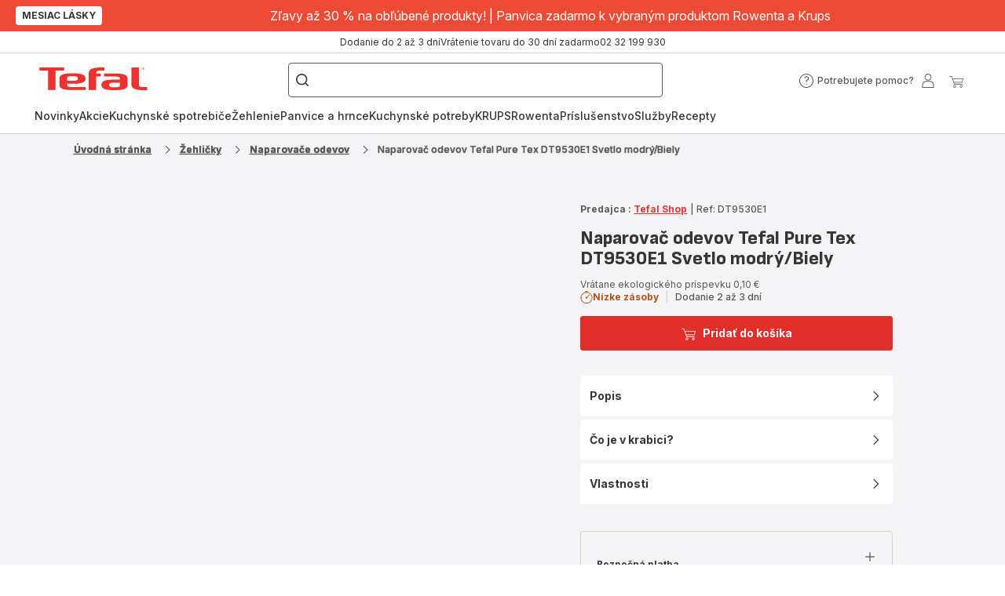

--- FILE ---
content_type: image/svg+xml; charset=utf-8
request_url: https://twicpics.tefal.sk/https://dam.groupeseb.com/m/142e08438216ec63/Digital-Tefal_DT9530E1_1820005971-1_KV_EXCLUSIVE-MULTI-PAD-SYSTEM.tiff?timestamp=20250620184903&twic=v1/output=preview
body_size: 1461
content:
<svg xmlns="http://www.w3.org/2000/svg" width="2274" height="2274"><filter id="f" color-interpolation-filters="sRGB"><feGaussianBlur stdDeviation="90.959999"/></filter><image xmlns:f="http://www.w3.org/1999/xlink" preserveAspectRatio="none" width="2274" height="2274" filter="url(#f)" f:href="[data-uri]"/></svg>

--- FILE ---
content_type: image/svg+xml; charset=utf-8
request_url: https://twicpics.tefal.sk/https://dam.groupeseb.com/m/74780261b0c3fda2/Digital-TFL_DT7130E1_1830008693_A.tif?timestamp=20250322215741&twic=v1/output=preview
body_size: 2439
content:
<svg xmlns="http://www.w3.org/2000/svg" width="2362" height="2362"><filter id="f" color-interpolation-filters="sRGB"><feGaussianBlur stdDeviation="94.479996"/></filter><image xmlns:f="http://www.w3.org/1999/xlink" preserveAspectRatio="none" width="2362" height="2362" filter="url(#f)" f:href="[data-uri]"/></svg>

--- FILE ---
content_type: image/svg+xml
request_url: https://www.tefal.sk/assets/icons/icons_tefal/icon-arrow-up.svg
body_size: -157
content:
<svg xmlns="http://www.w3.org/2000/svg">
  <symbol viewBox="0 0 20 20" id="icon-arrow-up">
    <path d="M9.8125 6.4375L16.0625 12.6875L15.1875 13.5625L9.8125 8.1875L4.4375 13.5625L3.5625 12.6875L9.8125 6.4375Z" />
  </symbol>
</svg>


--- FILE ---
content_type: image/svg+xml; charset=utf-8
request_url: https://twicpics.tefal.sk/medias/android-Media.png?context=bWFzdGVyfHJvb3R8MzIyMHxpbWFnZS9wbmd8YURCaUwyZzBNaTh4TmpVNE9ETTBOak15TnpBM01DNXdibWN8ZTAyYzg1MmUyM2M4YThiZmVhNzAwMTUxYzJmYThmODA3YWMwNDRkODQxNGRjMTgyNDliNDBhNDEyMDU1MjY4MA&twic=v1/output=preview
body_size: 950
content:
<svg xmlns="http://www.w3.org/2000/svg" width="300" height="168"><filter id="f" color-interpolation-filters="sRGB"><feGaussianBlur stdDeviation="8.979978"/><feComponentTransfer><feFuncA type="table" tableValues="1 1"/></feComponentTransfer></filter><image xmlns:f="http://www.w3.org/1999/xlink" preserveAspectRatio="none" width="300" height="168" filter="url(#f)" f:href="[data-uri]"/></svg>

--- FILE ---
content_type: image/svg+xml; charset=utf-8
request_url: https://twicpics.tefal.sk/https://dam.groupeseb.com/m/6310f0a0df17371/Medium-LOGO_SANITIZE_99-steam-disclaimer-SK.jpg?timestamp=20260125121909&twic=v1/output=preview
body_size: 2037
content:
<svg xmlns="http://www.w3.org/2000/svg" width="943" height="1243"><filter id="f" color-interpolation-filters="sRGB"><feGaussianBlur stdDeviation="43.306332"/><feComponentTransfer><feFuncA type="table" tableValues="1 1"/></feComponentTransfer></filter><image xmlns:f="http://www.w3.org/1999/xlink" preserveAspectRatio="none" width="943" height="1243" filter="url(#f)" f:href="[data-uri]"/></svg>

--- FILE ---
content_type: image/svg+xml
request_url: https://www.tefal.sk/assets/icons/icons_tefal/icon-phone.svg
body_size: 873
content:
<svg xmlns="http://www.w3.org/2000/svg">
  <symbol viewBox="0 0 20 20" id="icon-phone">
    <path fill-rule="evenodd" clip-rule="evenodd" d="M7.28714 2.03861C7.22777 1.98375 7.09401 1.9083 6.72472 1.96984L6.72365 1.97002C6.12367 2.0686 5.44894 2.42375 4.91023 2.93119C4.3688 3.44121 4.02358 4.04807 3.98213 4.61075C3.53222 10.785 7.49843 16.3261 13.3463 17.9824L13.3483 17.983C13.8948 18.1403 14.5786 18.0248 15.2358 17.6901C15.8899 17.3571 16.4483 16.8409 16.7445 16.3022L16.7476 16.2967C16.9341 15.9679 16.9075 15.8226 16.8789 15.7542C16.837 15.6539 16.7058 15.5084 16.3494 15.3196C15.4154 14.8525 14.482 14.3647 13.5531 13.8791L13.5513 13.8782L13.5502 13.8776C13.3698 13.7851 13.1553 13.7871 12.859 13.9086C12.5534 14.034 12.2314 14.2586 11.8905 14.5143L11.8843 14.5189L11.878 14.5234C11.5253 14.7703 11.1187 14.7937 10.7417 14.7031C10.3734 14.6147 10.0037 14.4128 9.65533 14.1595C8.9561 13.6511 8.24036 12.8597 7.64693 12.0119C7.05349 11.1641 6.55496 10.2207 6.31663 9.38962C6.19789 8.97559 6.13479 8.5591 6.17775 8.18278C6.22173 7.79755 6.38288 7.42348 6.73553 7.17663L6.73993 7.17356L6.74439 7.17058C7.09816 6.93471 7.4157 6.71007 7.63557 6.46603C7.84802 6.23024 7.92183 6.03013 7.89431 5.82655L7.89351 5.82066C7.8301 5.30279 7.76673 4.77972 7.70336 4.25698L7.70269 4.25147C7.63911 3.72698 7.57557 3.20284 7.51204 2.68406C7.46287 2.29111 7.36985 2.11504 7.28714 2.03861ZM7.93009 1.34282C8.26594 1.65316 8.3954 2.11279 8.45218 2.56721L8.45232 2.56835C8.51596 3.08798 8.57959 3.61288 8.64318 4.13746L8.64374 4.14206C8.70705 4.66429 8.77031 5.1862 8.83357 5.70283C8.91071 6.28197 8.65631 6.74844 8.33941 7.10017C8.03099 7.44248 7.61998 7.72535 7.27543 7.95516C7.20545 8.00555 7.14111 8.09667 7.11901 8.29023C7.09555 8.4958 7.12681 8.77811 7.22729 9.12846C7.42738 9.82616 7.8667 10.6738 8.42306 11.4687C8.97943 12.2635 9.62544 12.9665 10.2125 13.3933C10.5072 13.6076 10.7618 13.7336 10.9629 13.7819C11.151 13.8271 11.2584 13.7986 11.3297 13.7507C11.6656 13.499 12.072 13.2074 12.4996 13.0321C12.9393 12.8518 13.4663 12.7687 13.9851 13.036L13.9876 13.0373C14.9209 13.5251 15.8498 14.0106 16.7779 14.4747L16.7826 14.477L16.7872 14.4794C17.1905 14.6923 17.5777 14.9698 17.7529 15.3885C17.9411 15.8384 17.8305 16.3068 17.5732 16.7615C17.1697 17.4935 16.4571 18.1314 15.6656 18.5344C14.8765 18.9362 13.9393 19.1386 13.0872 18.8936C6.81191 17.1158 2.55428 11.1688 3.03728 4.54172C3.10191 3.66312 3.61514 2.84963 4.26065 2.24158C4.90879 1.63105 5.74939 1.17016 6.56951 1.03527C7.09026 0.948585 7.57098 1.01098 7.93009 1.34282Z" />
  </symbol>
</svg>


--- FILE ---
content_type: image/svg+xml; charset=utf-8
request_url: https://twicpics.tefal.sk/https://dam.groupeseb.com/m/1c825a47b0e7d6dc/Digital-TEFAL_DR95_EFFICIENT.png?timestamp=20250324012749&twic=v1/output=preview
body_size: 2272
content:
<svg xmlns="http://www.w3.org/2000/svg" width="2000" height="2000"><filter id="f" color-interpolation-filters="sRGB"><feGaussianBlur stdDeviation="80"/></filter><image xmlns:f="http://www.w3.org/1999/xlink" preserveAspectRatio="none" width="2000" height="2000" filter="url(#f)" f:href="[data-uri]"/></svg>

--- FILE ---
content_type: image/svg+xml; charset=utf-8
request_url: https://twicpics.tefal.sk/https://dam.groupeseb.com/m/1a83a7c300b2c9ed/Digital-ENERGY_SAVINGS_TEFAL_SILVER-tif.tif?timestamp=20250321125604&twic=v1/output=preview
body_size: 1915
content:
<svg xmlns="http://www.w3.org/2000/svg" width="945" height="945"><filter id="f" color-interpolation-filters="sRGB"><feGaussianBlur stdDeviation="37.799999"/></filter><image xmlns:f="http://www.w3.org/1999/xlink" preserveAspectRatio="none" width="945" height="945" filter="url(#f)" f:href="[data-uri]"/></svg>

--- FILE ---
content_type: image/svg+xml; charset=utf-8
request_url: https://twicpics.tefal.sk/https://dam.groupeseb.com/m/11bd93014426973c/Digital-TEFAL_DR95_DEWRINKLE.png?timestamp=20250321085542&twic=v1/output=preview
body_size: 2592
content:
<svg xmlns="http://www.w3.org/2000/svg" width="2000" height="2000"><filter id="f" color-interpolation-filters="sRGB"><feGaussianBlur stdDeviation="80"/></filter><image xmlns:f="http://www.w3.org/1999/xlink" preserveAspectRatio="none" width="2000" height="2000" filter="url(#f)" f:href="[data-uri]"/></svg>

--- FILE ---
content_type: image/svg+xml; charset=utf-8
request_url: https://twicpics.tefal.sk/https://dam.groupeseb.com/m/11401d270d33e711/Digital-TFL_DT9100E0_1830007159_H1.tif?timestamp=20250321054749&twic=v1/output=preview
body_size: 1610
content:
<svg xmlns="http://www.w3.org/2000/svg" width="2362" height="2362"><filter id="f" color-interpolation-filters="sRGB"><feGaussianBlur stdDeviation="94.479996"/></filter><image xmlns:f="http://www.w3.org/1999/xlink" preserveAspectRatio="none" width="2362" height="2362" filter="url(#f)" f:href="[data-uri]"/></svg>

--- FILE ---
content_type: image/svg+xml; charset=utf-8
request_url: https://twicpics.tefal.sk/https://dam.groupeseb.com/m/6100d21a82b748fb/Digital-TFL_DT9530E1_1830008196.tif?timestamp=20250620182327&twic=v1/output=preview
body_size: 2405
content:
<svg xmlns="http://www.w3.org/2000/svg" width="2362" height="1772"><filter id="f" color-interpolation-filters="sRGB"><feGaussianBlur stdDeviation="81.833626"/><feComponentTransfer><feFuncA type="table" tableValues="1 1"/></feComponentTransfer></filter><image xmlns:f="http://www.w3.org/1999/xlink" preserveAspectRatio="none" width="2362" height="1772" filter="url(#f)" f:href="[data-uri]"/></svg>

--- FILE ---
content_type: image/svg+xml; charset=utf-8
request_url: https://twicpics.tefal.sk/medias/ios-Media.png?context=bWFzdGVyfHJvb3R8NDI5NjR8aW1hZ2UvcG5nfGFHTTRMMmc1WXk4eE5qVTRPRE0wTmpNMU9UZ3pPQzV3Ym1jfGY3YjZiODRlZDBjNDU5YWFiNDc2Y2FkZGY4YzlmNjM5OGRiZmIyZWUwNGJlMTNlNDRmZmFlMzVlN2QyNjI4MmM&twic=v1/output=preview
body_size: 1401
content:
<svg xmlns="http://www.w3.org/2000/svg" width="1200" height="600"><filter id="f" color-interpolation-filters="sRGB"><feGaussianBlur stdDeviation="33.941124"/></filter><image xmlns:f="http://www.w3.org/1999/xlink" preserveAspectRatio="none" width="1200" height="600" filter="url(#f)" f:href="[data-uri]"/></svg>

--- FILE ---
content_type: image/svg+xml; charset=utf-8
request_url: https://twicpics.tefal.sk/https://dam.groupeseb.com/m/3d92a7b1900a808f/Digital-TEFAL_DT3030_VISUAL.tif?timestamp=20250320050808&twic=v1/output=preview
body_size: 1684
content:
<svg xmlns="http://www.w3.org/2000/svg" width="2362" height="2362"><filter id="f" color-interpolation-filters="sRGB"><feGaussianBlur stdDeviation="94.479996"/></filter><image xmlns:f="http://www.w3.org/1999/xlink" preserveAspectRatio="none" width="2362" height="2362" filter="url(#f)" f:href="[data-uri]"/></svg>

--- FILE ---
content_type: image/svg+xml
request_url: https://dam.groupeseb.com/m/71ccb501d6fc9718/original/Cash-On-Delivery.svg
body_size: 1811
content:
<svg width="48" height="28" viewBox="0 0 48 28" fill="none" xmlns="http://www.w3.org/2000/svg">
<rect x="1.125" y="0.375" width="46.25" height="27.25" stroke="#D3D3D3" stroke-width="0.75"/>
<path d="M19.1651 5.90976C18.8948 5.98087 18.1481 6.27243 17.5081 6.54978C15.901 7.24669 15.7872 7.27513 14.5285 7.3178L13.4404 7.36047L13.4404 10.717V14.0736L13.9667 14.5785C14.2938 14.8985 14.6494 15.1687 14.9125 15.2896C15.2752 15.4603 15.4032 15.4816 16.0361 15.4745C16.7543 15.4745 17.1099 15.3963 19.2006 14.7989C19.8762 14.6069 20.8504 14.5785 21.1562 14.742C22.8345 15.6381 23.6879 15.9438 24.5057 15.9438C25.0035 15.9438 25.0603 15.9296 25.2524 15.7376C25.7004 15.2825 25.3661 14.6638 24.3065 13.9953C23.9083 13.7393 22.4078 12.9926 21.4407 12.5517C21.1704 12.4308 20.3171 11.9615 19.5562 11.5206C18.397 10.8379 18.1695 10.6815 18.1481 10.5321C18.1339 10.4255 18.1837 10.3046 18.2619 10.2334C18.3828 10.1268 18.7739 10.1126 22.7634 10.0983L27.1297 10.077L24.2283 8.10005C22.6354 7.01201 21.1776 6.05198 20.9927 5.97376C20.5233 5.76042 19.798 5.73908 19.1651 5.90976Z" fill="#254F76"/>
<path d="M8.25 10.682V15.1621H10.4901H12.7301V10.682V6.20183H10.4901H8.25L8.25 10.682Z" fill="#254F76"/>
<path d="M20.1603 11.053C20.3594 11.1739 20.8715 11.4655 21.3052 11.6931L22.0946 12.1055L30.4291 12.1055C36.0399 12.1055 38.8134 12.1269 38.9058 12.1766C39.0338 12.2477 39.0409 12.3757 39.0409 16.479V20.7102L38.8774 20.8169C38.728 20.9165 37.6755 20.9236 29.4548 20.9094C21.9808 20.8951 20.1817 20.8738 20.1105 20.7956C20.0394 20.7245 20.011 20.1058 19.9968 18.0435L19.9754 15.3767L19.819 15.3838C19.7336 15.3838 19.4847 15.4407 19.2714 15.5047L18.8803 15.6327L18.8589 18.9182L18.8447 22.2036H29.5473L40.2498 22.2036V16.5145V10.8255H30.0309L19.8048 10.8255L20.1603 11.053Z" fill="#254F76"/>
<path d="M23.756 12.8399C23.756 12.8541 24.0546 13.039 24.4173 13.2524C25.868 14.0986 26.4227 14.9946 26.0387 15.8409C25.7542 16.4667 25.2636 16.6942 24.2964 16.6445C23.4928 16.5947 22.739 16.36 21.6297 15.7911C21.1888 15.5635 20.7976 15.3786 20.7621 15.3786C20.7265 15.3786 20.7052 16.3885 20.7123 17.7752L20.7336 20.1788L29.5375 20.2001L38.3342 20.2144V16.5165V12.8186L31.0451 12.8186C27.0343 12.8186 23.756 12.8328 23.756 12.8399ZM29.7864 13.6862C29.8361 13.7359 29.8717 13.9066 29.8717 14.0631C29.8717 14.3262 29.893 14.3688 30.1135 14.4755C30.5046 14.6604 30.7535 15.0444 30.7606 15.4711C30.7606 15.8053 30.7464 15.8409 30.5686 15.9049C30.3268 15.9902 30.085 15.8053 30.085 15.5422C30.085 15.3218 29.7864 15.0231 29.5659 15.0231C29.4735 15.0231 29.3099 15.0871 29.2032 15.1724C28.805 15.4853 29.061 16.1609 29.5944 16.1609C29.8717 16.1609 30.1562 16.2818 30.3979 16.5022C31.0024 17.0711 30.9028 18.0596 30.1917 18.4934C29.9001 18.6712 29.8788 18.7068 29.8717 18.977C29.8717 19.297 29.7721 19.4321 29.5446 19.4321C29.3384 19.4321 29.1606 19.1832 29.1606 18.8988C29.1606 18.721 29.1037 18.6356 28.8548 18.4579C28.5134 18.2161 28.3072 17.8605 28.3072 17.4978C28.3072 17.2205 28.4139 17.0854 28.6343 17.0854C28.8263 17.0854 28.9188 17.192 29.0326 17.5476C29.1606 17.9387 29.4379 18.0738 29.7721 17.9103C30.0424 17.7894 30.1419 17.5263 30.0424 17.2347C29.9713 17.0285 29.7437 16.8934 29.3668 16.8365C29.0326 16.7867 28.677 16.5449 28.4708 16.2391C28.3499 16.0542 28.3072 15.8978 28.3072 15.592C28.3072 15.1155 28.485 14.8026 28.8974 14.5324C29.0966 14.4044 29.1606 14.3119 29.1606 14.1626C29.1606 13.7999 29.2815 13.6008 29.5019 13.6008C29.6086 13.6008 29.7366 13.6364 29.7864 13.6862ZM27.2121 15.8409C27.2974 15.976 27.3187 16.1467 27.3045 16.5876C27.269 17.2632 27.1552 17.4409 26.8352 17.3272C26.636 17.2632 26.636 17.256 26.6147 16.5591C26.6005 16.104 26.6218 15.8267 26.6787 15.7627C26.8067 15.6062 27.0841 15.6418 27.2121 15.8409ZM32.4247 15.7627C32.4816 15.8267 32.5029 16.104 32.4887 16.5591C32.4673 17.256 32.4673 17.2632 32.2611 17.3343C32.0904 17.3912 32.0407 17.3769 31.9269 17.2347C31.742 17.0071 31.7278 15.9902 31.9127 15.7911C32.0478 15.6418 32.3109 15.6204 32.4247 15.7627ZM33.9181 15.7627C33.9749 15.8267 33.9963 16.104 33.9821 16.5591C33.9607 17.256 33.9607 17.2632 33.7545 17.3343C33.5838 17.3912 33.534 17.3769 33.4203 17.2347C33.2425 17.0143 33.2283 16.0613 33.3989 15.8196C33.5198 15.6418 33.7972 15.6133 33.9181 15.7627ZM35.4114 15.7627C35.4683 15.8267 35.4897 16.104 35.4754 16.5591C35.4541 17.256 35.4541 17.2632 35.2479 17.3343C35.0772 17.3912 35.0274 17.3769 34.9136 17.2347C34.7359 17.0143 34.7216 16.0613 34.8923 15.8196C35.0132 15.6418 35.2905 15.6133 35.4114 15.7627ZM36.9048 15.7627C36.9617 15.8267 36.983 16.104 36.9688 16.5591C36.9475 17.256 36.9475 17.2632 36.7413 17.3343C36.5706 17.3912 36.5208 17.3769 36.407 17.2347C36.2292 17.0143 36.215 16.0613 36.3857 15.8196C36.5066 15.6418 36.7839 15.6133 36.9048 15.7627Z" fill="#254F76"/>
</svg>


--- FILE ---
content_type: image/svg+xml; charset=utf-8
request_url: https://twicpics.tefal.sk/https://dam.groupeseb.com/m/6758a6044fb42186/Digital-TFL_DT9530_1830008196_H1.tiff?timestamp=20250320150011&twic=v1/output=preview
body_size: 1078
content:
<svg xmlns="http://www.w3.org/2000/svg" width="2362" height="2362"><filter id="f" color-interpolation-filters="sRGB"><feGaussianBlur stdDeviation="94.479996"/></filter><image xmlns:f="http://www.w3.org/1999/xlink" preserveAspectRatio="none" width="2362" height="2362" filter="url(#f)" f:href="[data-uri]"/></svg>

--- FILE ---
content_type: image/svg+xml; charset=utf-8
request_url: https://twicpics.tefal.sk/https://dam.groupeseb.com/m/410ec5d781491df9/Digital-TEFAL_DR95_CONVENIENT.png?timestamp=20250320052623&twic=v1/output=preview
body_size: 2763
content:
<svg xmlns="http://www.w3.org/2000/svg" width="2000" height="2000"><filter id="f" color-interpolation-filters="sRGB"><feGaussianBlur stdDeviation="80"/></filter><image xmlns:f="http://www.w3.org/1999/xlink" preserveAspectRatio="none" width="2000" height="2000" filter="url(#f)" f:href="[data-uri]"/></svg>

--- FILE ---
content_type: image/svg+xml; charset=utf-8
request_url: https://twicpics.tefal.sk/https://dam.groupeseb.com/m/214646efb04ce225/Digital-TEFAL_DT9530E1_1830008196_PWCD.png?timestamp=20250321223352&twic=v1/output=preview
body_size: 800
content:
<svg xmlns="http://www.w3.org/2000/svg" width="2000" height="2000"><filter id="f" color-interpolation-filters="sRGB"><feGaussianBlur stdDeviation="80"/></filter><image xmlns:f="http://www.w3.org/1999/xlink" preserveAspectRatio="none" width="2000" height="2000" filter="url(#f)" f:href="[data-uri]"/></svg>

--- FILE ---
content_type: image/svg+xml; charset=utf-8
request_url: https://twicpics.tefal.sk/https://dam.groupeseb.com/m/5a277b764d9fbe3/Digital-TF_DT2022E1_POP_H1.tif?timestamp=20250323223218&twic=v1/output=preview
body_size: 2341
content:
<svg xmlns="http://www.w3.org/2000/svg" width="2362" height="2362"><filter id="f" color-interpolation-filters="sRGB"><feGaussianBlur stdDeviation="94.479996"/></filter><image xmlns:f="http://www.w3.org/1999/xlink" preserveAspectRatio="none" width="2362" height="2362" filter="url(#f)" f:href="[data-uri]"/></svg>